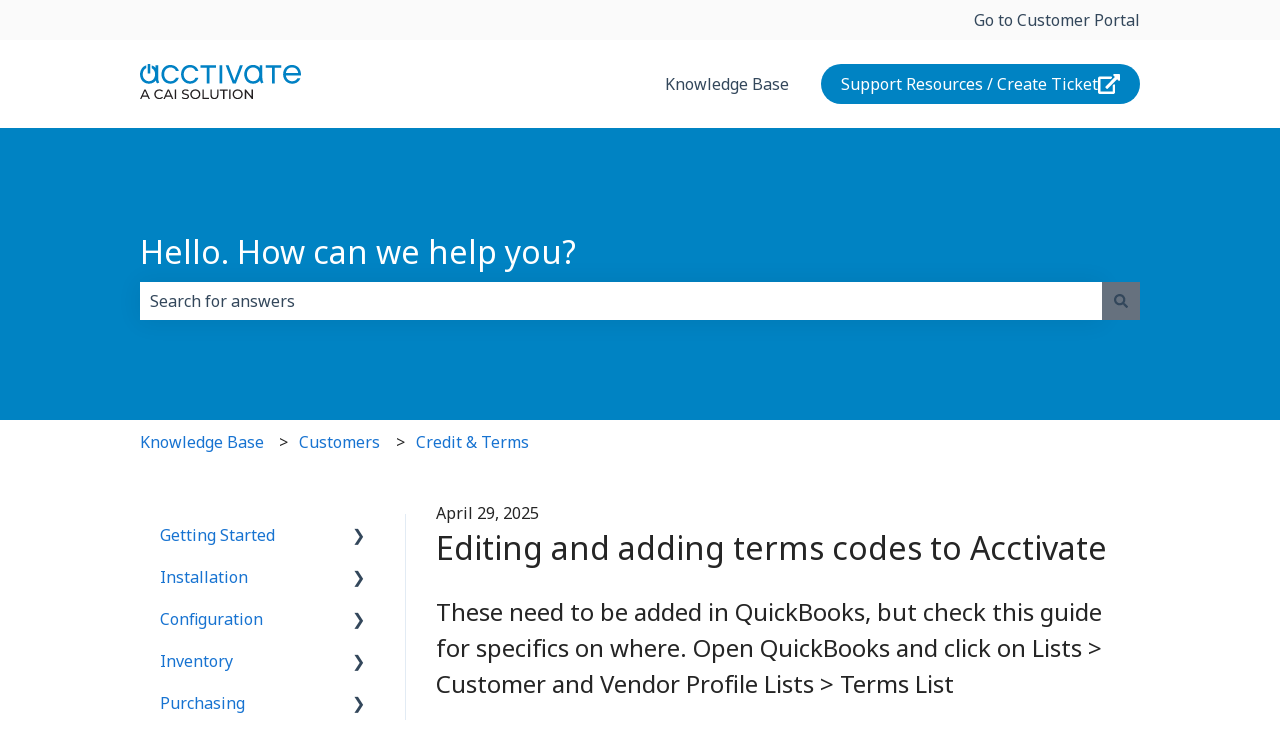

--- FILE ---
content_type: image/svg+xml
request_url: https://hub.acctivate.com/hubfs/Images/Logos/acctivate-cai-logo-svg.svg
body_size: 1046
content:
<?xml version="1.0" encoding="UTF-8"?>
<svg id="Layer_2" xmlns="http://www.w3.org/2000/svg" viewBox="0 0 161.05 34.87">
  <defs>
    <style>
      .cls-1 {
        fill: #231f20;
      }

      .cls-2 {
        fill: #0081c4;
      }
    </style>
  </defs>
  <g id="Layer_1-2" data-name="Layer_1">
    <g>
      <g>
        <path class="cls-1" d="M7.49,32.38H2.44l-1.04,2.38H0l4.3-9.5h1.34l4.32,9.5h-1.42l-1.05-2.38ZM7.02,31.3l-2.05-4.66-2.05,4.66h4.1Z"/>
        <path class="cls-1" d="M14.25,30.01c0-2.81,2.14-4.86,5.04-4.86,1.47,0,2.74.5,3.61,1.48l-.88.86c-.73-.77-1.63-1.13-2.67-1.13-2.14,0-3.73,1.55-3.73,3.65s1.59,3.65,3.73,3.65c1.05,0,1.94-.37,2.67-1.14l.88.86c-.87.98-2.14,1.49-3.62,1.49-2.88,0-5.02-2.05-5.02-4.86Z"/>
        <path class="cls-1" d="M30.89,32.38h-5.05l-1.04,2.38h-1.4l4.3-9.5h1.34l4.32,9.5h-1.43l-1.04-2.38ZM30.41,31.3l-2.05-4.66-2.05,4.66h4.1Z"/>
        <path class="cls-1" d="M34.77,25.26h1.36v9.5h-1.36v-9.5Z"/>
        <path class="cls-1" d="M41.76,33.67l.5-1.06c.71.64,1.91,1.1,3.13,1.1,1.64,0,2.35-.64,2.35-1.47,0-2.32-5.75-.85-5.75-4.38,0-1.47,1.14-2.71,3.64-2.71,1.11,0,2.27.3,3.05.84l-.45,1.09c-.83-.53-1.76-.77-2.61-.77-1.62,0-2.31.68-2.31,1.51,0,2.32,5.75.87,5.75,4.36,0,1.45-1.17,2.7-3.68,2.7-1.45,0-2.88-.49-3.64-1.19Z"/>
        <path class="cls-1" d="M50.28,30.01c0-2.78,2.14-4.86,5.06-4.86s5.04,2.06,5.04,4.86-2.14,4.86-5.04,4.86-5.06-2.08-5.06-4.86ZM59.02,30.01c0-2.1-1.57-3.65-3.68-3.65s-3.7,1.55-3.7,3.65,1.57,3.65,3.7,3.65,3.68-1.55,3.68-3.65Z"/>
        <path class="cls-1" d="M62.46,25.26h1.36v8.32h5.14v1.18h-6.5v-9.5Z"/>
        <path class="cls-1" d="M70.44,30.66v-5.4h1.36v5.35c0,2.1.96,3.05,2.67,3.05s2.69-.95,2.69-3.05v-5.35h1.32v5.4c0,2.75-1.51,4.21-4.02,4.21s-4.02-1.45-4.02-4.21Z"/>
        <path class="cls-1" d="M83.14,26.44h-3.26v-1.18h7.86v1.18h-3.26v8.32h-1.34v-8.32Z"/>
        <path class="cls-1" d="M89.22,25.26h1.36v9.5h-1.36v-9.5Z"/>
        <path class="cls-1" d="M92.65,30.01c0-2.78,2.14-4.86,5.06-4.86s5.04,2.06,5.04,4.86-2.14,4.86-5.04,4.86-5.06-2.08-5.06-4.86ZM101.39,30.01c0-2.1-1.57-3.65-3.68-3.65s-3.71,1.55-3.71,3.65,1.57,3.65,3.71,3.65,3.68-1.55,3.68-3.65Z"/>
        <path class="cls-1" d="M113,25.26v9.5h-1.11l-5.7-7.08v7.08h-1.36v-9.5h1.11l5.7,7.08v-7.08h1.36Z"/>
      </g>
      <g>
        <path class="cls-2" d="M35.89,13.6h2.92c-1.05,3.5-4.25,5.95-8.5,5.95-5.41,0-8.86-4.14-8.86-9.3S24.9.95,30.31.95c4.25,0,7.46,2.45,8.5,5.95h-2.92c-.83-2.05-2.67-3.5-5.23-3.5-4,0-6.52,3.13-6.52,6.85s2.52,6.85,6.52,6.85c2.56,0,4.4-1.44,5.23-3.5Z"/>
        <path class="cls-2" d="M55.49,13.6h2.92c-1.04,3.5-4.25,5.95-8.5,5.95-5.41,0-8.86-4.14-8.86-9.3S44.5.95,49.91.95c4.25,0,7.46,2.45,8.5,5.95h-2.92c-.83-2.05-2.67-3.5-5.23-3.5-4,0-6.52,3.13-6.52,6.85s2.52,6.85,6.52,6.85c2.56,0,4.4-1.44,5.23-3.5Z"/>
        <rect class="cls-2" x="79.58" y="1.24" width="2.7" height="18.02"/>
        <polygon class="cls-2" points="102.95 1.24 95.92 19.26 92.75 19.26 85.69 1.24 88.64 1.24 94.34 16.38 99.99 1.24 102.95 1.24"/>
        <path class="cls-2" d="M157.55,14.07h2.96c-1.26,3.24-3.93,5.48-8.22,5.48-5.51,0-9.12-4.14-9.12-9.3s3.42-9.3,8.94-9.3,8.94,4.14,8.94,9.3v1.08h-15.1c.4,3.21,2.74,5.77,6.38,5.77,2.52,0,4.25-1.23,5.23-3.03ZM145.99,8.81h12.25c-.5-3.06-2.67-5.41-6.13-5.41s-5.62,2.34-6.13,5.41Z"/>
        <path class="cls-2" d="M60.47,1.24v2.59h6.4v15.42h2.7V3.84h6.46V1.24h-15.57Z"/>
        <path class="cls-2" d="M125.7,1.24v2.59h6.4v15.42h2.7V3.84h6.46V1.24h-15.57Z"/>
        <path class="cls-2" d="M122.38,13.4V1.24h-2.7v2.46c-1.52-1.7-3.71-2.75-6.36-2.75-.06,0-.11,0-.16,0-.05,0-.11,0-.16,0-5.26,0-8.72,4.14-8.72,9.3s3.46,9.3,8.72,9.3c.06,0,.11,0,.16,0,.05,0,.11,0,.16,0,2.93,0,5.31-1.29,6.83-3.32.01.15.03.31.05.46.26,1.69,1.18,2.56,1.18,2.56l2.17-.9s-1.1-1.29-1.17-4.96ZM106.97,10.25c0-3.65,2.3-6.74,6.18-6.84,3.88.1,6.18,3.19,6.18,6.84s-2.3,6.74-6.18,6.84c-3.88-.1-6.18-3.19-6.18-6.84Z"/>
        <path class="cls-2" d="M18.11,13.4V1.24h-2.7v2.46c-.98-1.1-2.25-1.93-3.73-2.37v2.77c2.17,1.13,3.39,3.49,3.39,6.15,0,3.65-2.3,6.74-6.18,6.84-3.88-.1-6.18-3.19-6.18-6.84,0-2.68,1.24-5.07,3.45-6.18V1.32C2.36,2.43,0,5.99,0,10.25c0,5.15,3.46,9.3,8.72,9.3.06,0,.11,0,.17,0,.05,0,.1,0,.16,0,2.93,0,5.3-1.29,6.83-3.32.01.15.03.31.05.46.26,1.69,1.19,2.56,1.19,2.56l2.17-.9s-1.1-1.29-1.17-4.95Z"/>
        <polyline class="cls-2" points="7.68 0 7.68 9.4 10.24 9.4 10.24 0"/>
      </g>
    </g>
  </g>
</svg>